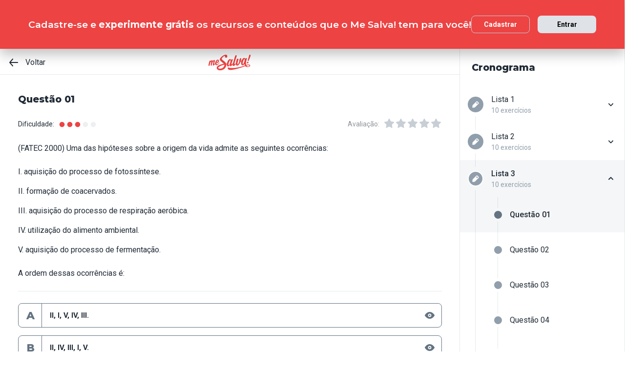

--- FILE ---
content_type: text/html; charset=utf-8
request_url: https://www.mesalva.com/app/exercicio/hmetex4-45780?lista=origem-da-vida-e-do-universo-lista-3-66797&modulo=origem-da-vida-e-do-universo-8477
body_size: 7765
content:
<!DOCTYPE html><html lang="pt-BR"><head><meta charSet="utf-8"/><meta http-equiv="X-UA-Compatible" content="IE=edge"/><meta property="theme-color" content="var(--color-primary-500)"/><meta name="viewport" content="minimum-scale=1, initial-scale=1, width=device-width, shrink-to-fit=no, user-scalable=no, viewport-fit=cover"/><link rel="shortcut icon" type="image/x-icon" href="/app/favicon.ico"/><link rel="icon" type="image/png" sizes="16x16" href="/app/favicon-16x16.png"/><link rel="icon" type="image/png" sizes="32x32" href="/app//favicon-32x32.png"/><link rel="apple-touch-startup-image" href="/app/images/apple_splash_2048.png" sizes="2048x2732"/><link rel="apple-touch-startup-image" href="/app/images/apple_splash_1668.png" sizes="1668x2224"/><link rel="apple-touch-startup-image" href="/app/images/apple_splash_1536.png" sizes="1536x2048"/><link rel="apple-touch-startup-image" href="/app/images/apple_splash_1125.png" sizes="1125x2436"/><link rel="apple-touch-startup-image" href="/app/images/apple_splash_1242.png" sizes="1242x2208"/><link rel="apple-touch-startup-image" href="/app/images/apple_splash_750.png" sizes="750x1334"/><link rel="apple-touch-startup-image" href="/app/images/apple_splash_640.png" sizes="640x1136"/><title>HMETEX4: (FATEC 2000) Uma das hipóteses </title><meta name="title" content="HMETEX4: (FATEC 2000) Uma das hipóteses "/><meta name="description" content="(FATEC 2000) Uma das hipóteses sobre a origem da vida admite as seguintes
ocorrências:
I. aquisição do processo de fotossíntese.II. formação de coacervados.III. "/><link rel="canonical" href="https://www.mesalva.com/app/exercicio/hmetex4-45780"/><meta property="og:type" content="website"/><meta property="og:url" content="https://www.mesalva.com"/><meta property="og:title" content="HMETEX4: (FATEC 2000) Uma das hipóteses "/><meta property="og:site_name" content="HMETEX4: (FATEC 2000) Uma das hipóteses "/><meta property="og:description" content="(FATEC 2000) Uma das hipóteses sobre a origem da vida admite as seguintes
ocorrências:
I. aquisição do processo de fotossíntese.II. formação de coacervados.III. "/><meta property="og:image"/><meta property="twitter:card" content="summary_large_image"/><meta property="twitter:url" content="https://www.mesalva.com"/><meta property="twitter:title" content="HMETEX4: (FATEC 2000) Uma das hipóteses "/><meta property="twitter:description" content="(FATEC 2000) Uma das hipóteses sobre a origem da vida admite as seguintes
ocorrências:
I. aquisição do processo de fotossíntese.II. formação de coacervados.III. "/><meta property="twitter:image"/><meta name="next-head-count" content="29"/><meta charSet="utf-8"/><link rel="shortcut icon" href="https://mesalva.com/favicon.ico" type="image/x-icon"/><link rel="icon" href="https://mesalva.com/favicon.ico" type="image/x-icon"/><meta http-equiv="X-UA-Compatible" content="IE=edge"/><link rel="preload" href="/app/_next/static/css/562135bf303c91df.css" as="style"/><link rel="stylesheet" href="/app/_next/static/css/562135bf303c91df.css" data-n-g=""/><noscript data-n-css=""></noscript><script defer="" nomodule="" src="/app/_next/static/chunks/polyfills-5cd94c89d3acac5f.js"></script><script defer="" src="/app/_next/static/chunks/425.ce95921f33493769.js"></script><script src="/app/_next/static/chunks/webpack-04184eec5f32bd69.js" defer=""></script><script src="/app/_next/static/chunks/framework-756e481a24902eb1.js" defer=""></script><script src="/app/_next/static/chunks/main-98765cf95f7dc02c.js" defer=""></script><script src="/app/_next/static/chunks/pages/_app-fa32a60039a5c3d4.js" defer=""></script><script src="/app/_next/static/chunks/777-aec7e0616d128345.js" defer=""></script><script src="/app/_next/static/chunks/pages/%5B...content%5D-2950bce95f70e58b.js" defer=""></script><script src="/app/_next/static/8q2RpkLRDsHJO4jh8X326/_buildManifest.js" defer=""></script><script src="/app/_next/static/8q2RpkLRDsHJO4jh8X326/_ssgManifest.js" defer=""></script><script src="/app/_next/static/8q2RpkLRDsHJO4jh8X326/_middlewareManifest.js" defer=""></script></head><body><div id="__next" data-reactroot=""><meta property="google-site-verification" content="7xa_GKTHjFJ2Uk286oo7ggGv3myPaovi_h7doBgJ-0A"/><script async="" src="https://www.googletagmanager.com/gtag/js?id=UA-40316048-1"></script><script async="" src="https://www.googleoptimize.com/optimize.js?id=GTM-5FVZKQP"></script><script async="" src="https://www.googletagmanager.com/gtm.js?id=GTM-KBRSR8"></script><script type="text/javascript">
      (function(w,l){
        w[l] = w[l] || [];
        w[l].push({
          'gtm.start':new Date().getTime(),
          event:'gtm.js',
          config:'UA-40316048-1',
          event:'optimize.activate'
        });
      })(window,'dataLayer');
    </script><script src="https://l.getsitecontrol.com/5wv1n6mw.js" type="text/javascript" async=""></script><div class="progress-indicator"></div><div class="console-template app-template app-template--lg"><div class="console-template__main"><div class="console-template__header"><div class="console-header"><div class="console-header__inner"><div class="console-header__back-button"><a class="link console-header__back-button__link link--primary" href="/app/painel"><span data-testid="arrow-back" data-name="arrow-back" class="icon mr-md"><svg width="24" height="24" viewBox="0 0 24 24" fill="none" xmlns="http://www.w3.org/2000/svg"><path d="M20 11.0007H6.14L10.77 5.64111C10.9397 5.43691 11.0214 5.17365 10.997 4.90925C10.9726 4.64484 10.8442 4.40095 10.64 4.23123C10.4358 4.06151 10.1725 3.97985 9.90808 4.00423C9.64365 4.02861 9.39974 4.15702 9.23 4.36122L3.23 11.3607C3.19636 11.4084 3.16628 11.4585 3.14 11.5107C3.14 11.5607 3.14 11.5907 3.07 11.6407C3.02467 11.7553 3.00094 11.8773 3 12.0006C3.00094 12.1239 3.02467 12.2459 3.07 12.3606C3.07 12.4106 3.07 12.4406 3.14 12.4906C3.16628 12.5427 3.19636 12.5928 3.23 12.6406L9.23 19.64C9.32402 19.7529 9.44176 19.8437 9.57485 19.9059C9.70793 19.9681 9.85309 20.0002 10 20C10.2337 20.0005 10.4601 19.9191 10.64 19.77C10.7413 19.6861 10.825 19.583 10.8863 19.4666C10.9477 19.3503 10.9855 19.223 10.9975 19.0921C11.0096 18.9611 10.9957 18.829 10.9567 18.7034C10.9176 18.5778 10.8542 18.4612 10.77 18.3601L6.14 13.0005H20C20.2652 13.0005 20.5196 12.8952 20.7071 12.7077C20.8946 12.5201 21 12.2658 21 12.0006C21 11.7354 20.8946 11.4811 20.7071 11.2936C20.5196 11.1061 20.2652 11.0007 20 11.0007Z" fill="currentColor"></path></svg></span>Voltar</a></div><script type="application/ld+json">{"@context":"https://schema.org","@type":"BreadcrumbList","itemListElement":[{"position":1,"@type":"ListItem","name":"Banco de Provas | Me Salva!","item":"https://www.mesalva.com/app/banco-de-provas"},{"position":2,"@type":"ListItem","name":"Provas Anteriores ENEM","item":"https://www.mesalva.com/app/provas-anteriores-enem"},{"position":3,"@type":"ListItem","name":"Origem da Vida e do Universo","item":"https://www.mesalva.com/app/banco-de-provas/origem-da-vida-e-do-universo-8477"},{"position":4,"@type":"ListItem","name":"HMETEX4: (FATEC 2000) Uma das hipóteses ","item":"https://www.mesalva.com/app/banco-de-provas/hmetex4-45780"}]}</script><a class="link console-header__brand link--primary" href="/app/app/painel"></a><div></div></div><hr class="divider console-header__divider"/></div><div id="cabecalho"></div></div><main class="console-content console-template__content" id="conteudo"><h1 class="heading heading--size-xs title console-content__title">Questão 01</h1><div class="console-content__header"><div class="range-completion"><span class="caption range-completion__label">Dificuldade:</span><span data-testid="is-completed" data-name="circle" class="icon range-completion__item range-completion__item--is-checked"><svg width="16" height="16" viewBox="0 0 24 24" fill="none" xmlns="http://www.w3.org/2000/svg"><circle cx="12" cy="12" r="8" fill="currentColor"></circle></svg></span><span data-testid="is-completed" data-name="circle" class="icon range-completion__item range-completion__item--is-checked"><svg width="16" height="16" viewBox="0 0 24 24" fill="none" xmlns="http://www.w3.org/2000/svg"><circle cx="12" cy="12" r="8" fill="currentColor"></circle></svg></span><span data-testid="is-completed" data-name="circle" class="icon range-completion__item range-completion__item--is-checked"><svg width="16" height="16" viewBox="0 0 24 24" fill="none" xmlns="http://www.w3.org/2000/svg"><circle cx="12" cy="12" r="8" fill="currentColor"></circle></svg></span><span data-testid="is-empty" data-name="circle" class="icon range-completion__item"><svg width="16" height="16" viewBox="0 0 24 24" fill="none" xmlns="http://www.w3.org/2000/svg"><circle cx="12" cy="12" r="8" fill="currentColor"></circle></svg></span><span data-testid="is-empty" data-name="circle" class="icon range-completion__item"><svg width="16" height="16" viewBox="0 0 24 24" fill="none" xmlns="http://www.w3.org/2000/svg"><circle cx="12" cy="12" r="8" fill="currentColor"></circle></svg></span></div><div><div class="rating-star rating-star--is-disabled"><span class="caption rating-star__label">Avaliação:</span><label class="rating-star__icon rating-star__icon--is-disabled" data-testid="label-star"><input type="radio" class="rating-star__radio" data-testid="radio-star" value="1" name="rating" disabled=""/><span data-testid="star" data-name="star" as="button" class="icon rating-star__star"><svg width="24" height="24" viewBox="0 0 24 24" fill="none" xmlns="http://www.w3.org/2000/svg"><path d="M17.56 21C17.4001 21.0007 17.2423 20.9629 17.1 20.89L12 18.22L6.9 20.89C6.56214 21.0677 6.1526 21.0375 5.84443 20.8122C5.53626 20.5869 5.38323 20.2059 5.45 19.83L6.45 14.2L2.33 10.2C2.06806 9.93862 1.97189 9.55393 2.08 9.20002C2.19825 8.83744 2.51242 8.57369 2.89 8.52002L8.59 7.69002L11.1 2.56002C11.2671 2.21503 11.6167 1.99591 12 1.99591C12.3833 1.99591 12.7329 2.21503 12.9 2.56002L15.44 7.68002L21.14 8.51002C21.5176 8.56369 21.8318 8.82744 21.95 9.19002C22.0581 9.54393 21.9619 9.92862 21.7 10.19L17.58 14.19L18.58 19.82C18.6529 20.2028 18.4968 20.5931 18.18 20.82C17.9989 20.9469 17.7809 21.0102 17.56 21Z" fill="currentColor"></path></svg></span></label><label class="rating-star__icon rating-star__icon--is-disabled" data-testid="label-star"><input type="radio" class="rating-star__radio" data-testid="radio-star" value="2" name="rating" disabled=""/><span data-testid="star" data-name="star" as="button" class="icon rating-star__star"><svg width="24" height="24" viewBox="0 0 24 24" fill="none" xmlns="http://www.w3.org/2000/svg"><path d="M17.56 21C17.4001 21.0007 17.2423 20.9629 17.1 20.89L12 18.22L6.9 20.89C6.56214 21.0677 6.1526 21.0375 5.84443 20.8122C5.53626 20.5869 5.38323 20.2059 5.45 19.83L6.45 14.2L2.33 10.2C2.06806 9.93862 1.97189 9.55393 2.08 9.20002C2.19825 8.83744 2.51242 8.57369 2.89 8.52002L8.59 7.69002L11.1 2.56002C11.2671 2.21503 11.6167 1.99591 12 1.99591C12.3833 1.99591 12.7329 2.21503 12.9 2.56002L15.44 7.68002L21.14 8.51002C21.5176 8.56369 21.8318 8.82744 21.95 9.19002C22.0581 9.54393 21.9619 9.92862 21.7 10.19L17.58 14.19L18.58 19.82C18.6529 20.2028 18.4968 20.5931 18.18 20.82C17.9989 20.9469 17.7809 21.0102 17.56 21Z" fill="currentColor"></path></svg></span></label><label class="rating-star__icon rating-star__icon--is-disabled" data-testid="label-star"><input type="radio" class="rating-star__radio" data-testid="radio-star" value="3" name="rating" disabled=""/><span data-testid="star" data-name="star" as="button" class="icon rating-star__star"><svg width="24" height="24" viewBox="0 0 24 24" fill="none" xmlns="http://www.w3.org/2000/svg"><path d="M17.56 21C17.4001 21.0007 17.2423 20.9629 17.1 20.89L12 18.22L6.9 20.89C6.56214 21.0677 6.1526 21.0375 5.84443 20.8122C5.53626 20.5869 5.38323 20.2059 5.45 19.83L6.45 14.2L2.33 10.2C2.06806 9.93862 1.97189 9.55393 2.08 9.20002C2.19825 8.83744 2.51242 8.57369 2.89 8.52002L8.59 7.69002L11.1 2.56002C11.2671 2.21503 11.6167 1.99591 12 1.99591C12.3833 1.99591 12.7329 2.21503 12.9 2.56002L15.44 7.68002L21.14 8.51002C21.5176 8.56369 21.8318 8.82744 21.95 9.19002C22.0581 9.54393 21.9619 9.92862 21.7 10.19L17.58 14.19L18.58 19.82C18.6529 20.2028 18.4968 20.5931 18.18 20.82C17.9989 20.9469 17.7809 21.0102 17.56 21Z" fill="currentColor"></path></svg></span></label><label class="rating-star__icon rating-star__icon--is-disabled" data-testid="label-star"><input type="radio" class="rating-star__radio" data-testid="radio-star" value="4" name="rating" disabled=""/><span data-testid="star" data-name="star" as="button" class="icon rating-star__star"><svg width="24" height="24" viewBox="0 0 24 24" fill="none" xmlns="http://www.w3.org/2000/svg"><path d="M17.56 21C17.4001 21.0007 17.2423 20.9629 17.1 20.89L12 18.22L6.9 20.89C6.56214 21.0677 6.1526 21.0375 5.84443 20.8122C5.53626 20.5869 5.38323 20.2059 5.45 19.83L6.45 14.2L2.33 10.2C2.06806 9.93862 1.97189 9.55393 2.08 9.20002C2.19825 8.83744 2.51242 8.57369 2.89 8.52002L8.59 7.69002L11.1 2.56002C11.2671 2.21503 11.6167 1.99591 12 1.99591C12.3833 1.99591 12.7329 2.21503 12.9 2.56002L15.44 7.68002L21.14 8.51002C21.5176 8.56369 21.8318 8.82744 21.95 9.19002C22.0581 9.54393 21.9619 9.92862 21.7 10.19L17.58 14.19L18.58 19.82C18.6529 20.2028 18.4968 20.5931 18.18 20.82C17.9989 20.9469 17.7809 21.0102 17.56 21Z" fill="currentColor"></path></svg></span></label><label class="rating-star__icon rating-star__icon--is-disabled" data-testid="label-star"><input type="radio" class="rating-star__radio" data-testid="radio-star" value="5" name="rating" disabled=""/><span data-testid="star" data-name="star" as="button" class="icon rating-star__star"><svg width="24" height="24" viewBox="0 0 24 24" fill="none" xmlns="http://www.w3.org/2000/svg"><path d="M17.56 21C17.4001 21.0007 17.2423 20.9629 17.1 20.89L12 18.22L6.9 20.89C6.56214 21.0677 6.1526 21.0375 5.84443 20.8122C5.53626 20.5869 5.38323 20.2059 5.45 19.83L6.45 14.2L2.33 10.2C2.06806 9.93862 1.97189 9.55393 2.08 9.20002C2.19825 8.83744 2.51242 8.57369 2.89 8.52002L8.59 7.69002L11.1 2.56002C11.2671 2.21503 11.6167 1.99591 12 1.99591C12.3833 1.99591 12.7329 2.21503 12.9 2.56002L15.44 7.68002L21.14 8.51002C21.5176 8.56369 21.8318 8.82744 21.95 9.19002C22.0581 9.54393 21.9619 9.92862 21.7 10.19L17.58 14.19L18.58 19.82C18.6529 20.2028 18.4968 20.5931 18.18 20.82C17.9989 20.9469 17.7809 21.0102 17.56 21Z" fill="currentColor"></path></svg></span></label></div></div></div><div class="console-content__body"></div></main></div><div class="console-sidebar console-template__sidebar" id="cronograma"><h3 class="heading heading--size-xs console-sidebar__title">Cronograma</h3><div class="console-list" data-testid="console-list"></div></div></div><div class="console-footer console-template__footer"><div class="navigation-bar navigation-bar--show"><a class="link navigation-bar-item link--custom" href="/app/exercicio/exovex12-45793?lista=origem-da-vida-e-do-universo-lista-2-66796&amp;modulo=origem-da-vida-e-do-universo-8477"><span data-testid="arrow-back" data-name="arrow-back" class="icon navigation-bar-item__icon"><svg width="24" height="24" viewBox="0 0 24 24" fill="none" xmlns="http://www.w3.org/2000/svg"><path d="M20 11.0007H6.14L10.77 5.64111C10.9397 5.43691 11.0214 5.17365 10.997 4.90925C10.9726 4.64484 10.8442 4.40095 10.64 4.23123C10.4358 4.06151 10.1725 3.97985 9.90808 4.00423C9.64365 4.02861 9.39974 4.15702 9.23 4.36122L3.23 11.3607C3.19636 11.4084 3.16628 11.4585 3.14 11.5107C3.14 11.5607 3.14 11.5907 3.07 11.6407C3.02467 11.7553 3.00094 11.8773 3 12.0006C3.00094 12.1239 3.02467 12.2459 3.07 12.3606C3.07 12.4106 3.07 12.4406 3.14 12.4906C3.16628 12.5427 3.19636 12.5928 3.23 12.6406L9.23 19.64C9.32402 19.7529 9.44176 19.8437 9.57485 19.9059C9.70793 19.9681 9.85309 20.0002 10 20C10.2337 20.0005 10.4601 19.9191 10.64 19.77C10.7413 19.6861 10.825 19.583 10.8863 19.4666C10.9477 19.3503 10.9855 19.223 10.9975 19.0921C11.0096 18.9611 10.9957 18.829 10.9567 18.7034C10.9176 18.5778 10.8542 18.4612 10.77 18.3601L6.14 13.0005H20C20.2652 13.0005 20.5196 12.8952 20.7071 12.7077C20.8946 12.5201 21 12.2658 21 12.0006C21 11.7354 20.8946 11.4811 20.7071 11.2936C20.5196 11.1061 20.2652 11.0007 20 11.0007Z" fill="currentColor"></path></svg></span><p class="text text--size-sm navigation-bar-item__icon">Voltar</p></a><a class="link navigation-bar-item link--custom" href="#conteudo"><span data-testid="file" data-name="file" class="icon navigation-bar-item__icon"><svg width="24" height="24" viewBox="0 0 24 24" fill="none" xmlns="http://www.w3.org/2000/svg"><path d="M19.74 7.33L15.3 2.33C15.2065 2.2264 15.0924 2.14353 14.9649 2.08669C14.8375 2.02986 14.6995 2.00033 14.56 2H6.56C6.22775 1.99603 5.89797 2.05756 5.5895 2.18105C5.28103 2.30455 4.9999 2.4876 4.76218 2.71975C4.52446 2.9519 4.33479 3.22861 4.20402 3.53406C4.07324 3.83952 4.00392 4.16775 4 4.5V19.5C4.00392 19.8322 4.07324 20.1605 4.20402 20.4659C4.33479 20.7714 4.52446 21.0481 4.76218 21.2802C4.9999 21.5124 5.28103 21.6954 5.5895 21.8189C5.89797 21.9424 6.22775 22.004 6.56 22H17.44C17.7723 22.004 18.102 21.9424 18.4105 21.8189C18.719 21.6954 19.0001 21.5124 19.2378 21.2802C19.4755 21.0481 19.6652 20.7714 19.796 20.4659C19.9268 20.1605 19.9961 19.8322 20 19.5V8C19.9994 7.75216 19.9067 7.51339 19.74 7.33V7.33ZM14 4L17.74 8H14.74C14.6353 7.99367 14.5329 7.96656 14.4387 7.92023C14.3446 7.8739 14.2607 7.80929 14.1918 7.73016C14.1229 7.65103 14.0704 7.55898 14.0375 7.45937C14.0046 7.35976 13.9918 7.25459 14 7.15V4Z" fill="currentColor"></path></svg></span><p class="text text--size-sm navigation-bar-item__icon">Conteúdo</p></a><a class="link navigation-bar-item link--custom" href="#cronograma"><span data-testid="list" data-name="list" class="icon navigation-bar-item__icon"><svg width="24" height="24" viewBox="0 0 24 24" fill="none" xmlns="http://www.w3.org/2000/svg"><path d="M4 8C4.55228 8 5 7.55228 5 7C5 6.44772 4.55228 6 4 6C3.44772 6 3 6.44772 3 7C3 7.55228 3.44772 8 4 8Z" fill="currentColor"></path><path d="M4 13C4.55228 13 5 12.5523 5 12C5 11.4477 4.55228 11 4 11C3.44772 11 3 11.4477 3 12C3 12.5523 3.44772 13 4 13Z" fill="currentColor"></path><path d="M4 18C4.55228 18 5 17.5523 5 17C5 16.4477 4.55228 16 4 16C3.44772 16 3 16.4477 3 17C3 17.5523 3.44772 18 4 18Z" fill="currentColor"></path><path d="M20.06 11H7.94C7.42085 11 7 11.4209 7 11.94V12.06C7 12.5791 7.42085 13 7.94 13H20.06C20.5791 13 21 12.5791 21 12.06V11.94C21 11.4209 20.5791 11 20.06 11Z" fill="currentColor"></path><path d="M20.06 16H7.94C7.42085 16 7 16.4209 7 16.94V17.06C7 17.5791 7.42085 18 7.94 18H20.06C20.5791 18 21 17.5791 21 17.06V16.94C21 16.4209 20.5791 16 20.06 16Z" fill="currentColor"></path><path d="M20.06 6H7.94C7.42085 6 7 6.42085 7 6.94V7.06C7 7.57915 7.42085 8 7.94 8H20.06C20.5791 8 21 7.57915 21 7.06V6.94C21 6.42085 20.5791 6 20.06 6Z" fill="currentColor"></path></svg></span><p class="text text--size-sm navigation-bar-item__icon">Lista</p></a><div class="navigation-bar-item"><div class="toggle-dropdown toggle-dropdown--is-right toggle-dropdown--is-above"><button class="btn btn--neutral btn--size-sm btn--is-disabled toggle-btn toggle-btn--variant-text" type="button" disabled="" title="Abrir mais opções para o item" data-testid="toggle-dropdown-button"><span data-testid="more-horizontal" data-name="more-horizontal" class="icon btn__icon"><svg width="16" height="16" viewBox="0 0 24 24" fill="none" xmlns="http://www.w3.org/2000/svg"><path d="M12 14C13.1046 14 14 13.1046 14 12C14 10.8954 13.1046 10 12 10C10.8954 10 10 10.8954 10 12C10 13.1046 10.8954 14 12 14Z" fill="currentColor"></path><path d="M19 14C20.1046 14 21 13.1046 21 12C21 10.8954 20.1046 10 19 10C17.8954 10 17 10.8954 17 12C17 13.1046 17.8954 14 19 14Z" fill="currentColor"></path><path d="M5 14C6.10457 14 7 13.1046 7 12C7 10.8954 6.10457 10 5 10C3.89543 10 3 10.8954 3 12C3 13.1046 3.89543 14 5 14Z" fill="currentColor"></path></svg></span><span class="btn__content">Mais</span></button></div></div><a class="link navigation-bar-item link--custom" href="/app/exercicio/exovex1?lista=origem-da-vida-e-do-universo-lista-3-66797&amp;modulo=origem-da-vida-e-do-universo-8477"><span data-testid="arrow-forward" data-name="arrow-forward" class="icon navigation-bar-item__icon"><svg width="24" height="24" viewBox="0 0 24 24" fill="none" xmlns="http://www.w3.org/2000/svg"><path d="M4 12.9993H17.86L13.23 18.3589C13.146 18.46 13.0826 18.5767 13.0437 18.7022C13.0047 18.8278 12.9909 18.9598 13.003 19.0908C13.0274 19.3552 13.1558 19.599 13.36 19.7688C13.5642 19.9385 13.8275 20.0201 14.0919 19.9958C14.3564 19.9714 14.6003 19.843 14.77 19.6388L20.77 12.6393C20.8036 12.5916 20.8337 12.5415 20.86 12.4893C20.86 12.4393 20.91 12.4093 20.93 12.3593C20.9753 12.2447 20.9991 12.1227 21 11.9994C20.9991 11.8761 20.9753 11.7541 20.93 11.6394C20.93 11.5894 20.88 11.5594 20.86 11.5094C20.8337 11.4573 20.8036 11.4072 20.77 11.3594L14.77 4.35997C14.676 4.2471 14.5582 4.15633 14.4252 4.09411C14.2921 4.03189 14.1469 3.99976 14 4C13.7663 3.99955 13.5399 4.08091 13.36 4.22998C13.2587 4.31392 13.175 4.41701 13.1137 4.53335C13.0523 4.64969 13.0145 4.77698 13.0025 4.90795C12.9904 5.03891 13.0043 5.17097 13.0433 5.29657C13.0824 5.42216 13.1458 5.53882 13.23 5.63985L17.86 10.9995H4C3.73478 10.9995 3.48043 11.1048 3.29289 11.2923C3.10536 11.4799 3 11.7342 3 11.9994C3 12.2646 3.10536 12.5189 3.29289 12.7064C3.48043 12.8939 3.73478 12.9993 4 12.9993Z" fill="currentColor"></path></svg></span><p class="text text--size-sm navigation-bar-item__icon">Próximo</p></a></div></div></div><script id="__NEXT_DATA__" type="application/json">{"props":{"pageProps":{"component":"ConsoleTemplate","title":"HMETEX4: (FATEC 2000) Uma das hipóteses ","description":"(FATEC 2000) Uma das hipóteses sobre a origem da vida admite as seguintes\nocorrências:\nI. aquisição do processo de fotossíntese.II. formação de coacervados.III. ","image":null,"breadcrumb":[{"label":"Voltar","href":"/app/painel"}],"ldjsonBreadcrumb":[{"name":"Banco de Provas | Me Salva!","item":"https://www.mesalva.com/app/banco-de-provas"},{"name":"Provas Anteriores ENEM","item":"https://www.mesalva.com/app/provas-anteriores-enem"},{"name":"Origem da Vida e do Universo","item":"https://www.mesalva.com/app/banco-de-provas/origem-da-vida-e-do-universo-8477"},{"name":"HMETEX4: (FATEC 2000) Uma das hipóteses ","item":"https://www.mesalva.com/app/banco-de-provas/hmetex4-45780"}],"canonical":"https://www.mesalva.com/app/exercicio/hmetex4-45780","content":{"difficulty":3,"title":"Questão 01","seoTitle":null,"eventSlug":"contents/exercises/hmetex4-45780?item_token=origem-da-vida-e-do-universo-lista-3-66797\u0026node_module_token=origem-da-vida-e-do-universo-8477","ratingSlug":"contents/rating/hmetex4-45780?context=/app/painel","children":[{"component":"ExerciseList","eventSlug":"contents/exercises/hmetex4-45780?item_token=origem-da-vida-e-do-universo-lista-3-66797\u0026node_module_token=origem-da-vida-e-do-universo-8477","nextButton":{"label":"Próximo exercício","href":"/app/exercicio/exovex1?lista=origem-da-vida-e-do-universo-lista-3-66797\u0026modulo=origem-da-vida-e-do-universo-8477"},"id":"hmetex4","hasVideoResolution":true,"controller":"getBffApi","endpoint":"user/contents/access/hmetex4-45780","access":"fetching","resolution":[{"component":"Video","controller":"getBffApi","endpoint":"user/contents/video/hmetex4-45780?node_module_token=origem-da-vida-e-do-universo-8477\u0026item_token=origem-da-vida-e-do-universo-lista-3-66797","access":"fetching","provider":"youtube"},{"component":"DangerousHTML","html":"\u003cdiv style=\"text-align: left; line-height: 1.6;\"\u003eResposta correta: II, IV, V, I, III.\u003c/div\u003e\u003cdiv style=\"text-align: left; line-height: 1.6;\"\u003e\u003cbr\u003e\u003c/div\u003e\u003cdiv style=\"text-align: left; line-height: 1.6;\"\u003eColocando em ordem de possível acontecimento:\u003cbr\u003e\u003c/div\u003e\u003cdiv style=\"line-height: 1.6;\"\u003e\u003cbr\u003e\u003c/div\u003e\u003cdiv style=\"line-height: 1.6;\"\u003eII – Formação dos coacervados\u003cbr\u003e\u003c/div\u003e\u003cdiv style=\"line-height: 1.6;\"\u003eIV -\u0026nbsp; Utilização do alimento ambiental\u003c/div\u003e\u003cdiv style=\"line-height: 1.6;\"\u003eV – Aquisição do processo de fermentação\u003c/div\u003e\u003cdiv style=\"line-height: 1.6;\"\u003eI – Aquisição do processo de fotossíntese\u0026nbsp;\u003c/div\u003e\u003cdiv style=\"line-height: 1.6;\"\u003eIII – Aquisição do processo de respiração aeróbica\u003c/div\u003e\u003cdiv style=\"line-height: 1.6;\"\u003e\u003cbr\u003e\u003c/div\u003e\u003cdiv style=\"line-height: 1.6;\"\u003eOs coacervados eram “semi-organismos”, não são considerados seres vivos ainda. Eram um aglomerado de moléculas que formava uma protomembrana que permitia a limitação de um espaço e certa troca de substância entre o meio externo e interno.\u003c/div\u003e\u003cdiv style=\"line-height: 1.6;\"\u003e\u003cbr\u003e\u003c/div\u003e\u003cdiv style=\"line-height: 1.6;\"\u003eAs trocas desses “semi-organismos” começaram a ficar mais complexas, surgindo a primeira membrana, e começaram a reprodução surgiram os primeiros organismos, que utilizavam a matéria do ambiente para seus processos metabólicos anaeróbicos – Aqui poderiam seguir duas opções, qual deles surgiu primeiro não faz diferença para o resultado desta questão:\u003c/div\u003e\u003cul\u003e\u003cli style=\"line-height: 1.6;\"\u003e\u003ci\u003e\u003cbr\u003e\u003c/i\u003e\u003c/li\u003e\u003cli style=\"line-height: 1.6;\"\u003e\u003ci\u003eOrganismos autotróficos:\u003c/i\u003e Alimento ambiental\u0026nbsp; matéria inorgânica realizavam quimiossíntese.\u003cbr\u003e\u003c/li\u003e\u003c/ul\u003e\u003cdiv style=\"line-height: 1.6;\"\u003e\u003ci\u003e\u003cbr\u003e\u003c/i\u003e\u003c/div\u003e\u003cul\u003e\u003cli style=\"text-align: left; line-height: 1.6;\"\u003eOrganismos heterotróficos: Alimento ambiental matéria orgânica realizavam a fermentação.\n\u003ci\u003e\u003c/i\u003e\u003c/li\u003e\u003c/ul\u003e\u003cdiv style=\"text-align: left; line-height: 1.6;\"\u003e\u003cbr\u003e\u003c/div\u003e\u003cdiv style=\"line-height: 1.6;\"\u003eDepois do surgimento dos primeiros seres vivos, se iniciou\u0026nbsp; o processo de fermentação por seres heterotróficos. Este processo aumentou os índices de CO\u003csub\u003e2\u003c/sub\u003e na atmosfera gerando o efeito estufa. Assim surgiram os organismos fotossintetizantes que utilizavam o CO\u003csub\u003e2\u003c/sub\u003e e a luz. \u003c/div\u003e\u003cdiv style=\"line-height: 1.6;\"\u003e\u003cbr\u003e\u003c/div\u003e\u003cdiv style=\"line-height: 1.6;\"\u003eCom a liberação de O\u003csub\u003e2\u003c/sub\u003e na fotossíntese surgiram os organismos capazes de fazer a respiração aeróbica.\u0026nbsp;\u003c/div\u003e","as":"div"}],"text":"\u003cp\u003e(FATEC 2000) Uma das hipóteses sobre a origem da vida admite as seguintes\nocorrências:\u003cbr\u003e\u003cbr\u003e\nI. aquisição do processo de fotossíntese.\u003c/p\u003e\u003cp\u003eII. formação de coacervados.\u003c/p\u003e\u003cp\u003eIII. aquisição do processo de respiração\naeróbica.\u003c/p\u003e\u003cp\u003eIV. utilização do alimento ambiental.\u003c/p\u003e\u003cp\u003eV. aquisição do processo de fermentação.\u003cbr\u003e\u003cbr\u003e\nA ordem dessas ocorrências é:\u003c/p\u003e","list":[{"id":"228146","letter":"A","children":"II, I, V, IV, III.","isCorrect":false},{"id":"228147","letter":"B","children":"II, IV, III, I, V.","isCorrect":false},{"id":"228148","letter":"C","children":"II, V, IV, III, I.","isCorrect":false},{"id":"228149","letter":"D","children":"II, IV, I, V, III.","isCorrect":false},{"id":"228150","letter":"E","children":"II, IV, V, I, III.","isCorrect":true}]},{"component":"Divider"},{"component":"MediumReport","href":"https://www.mesalva.com/redirect/typeform/CczOaGsk?permalink=ensino-medio%2F1o-ano%2Fbiologia%2Fhmet-hipoteses-metabolicas%2Fhmetex-exercicios-de-fixacao%2Fhmetex4\u0026token=hmetex4-45780"}]},"sidebar":{"eventSlug":"sidebar_events/origem-da-vida-e-do-universo-8477","list":[{"id":"origem-da-vida-e-do-universo-lista-1","title":"Lista 1","subtitle":"10 exercícios","href":"/app/exercicio/hovdex2-45761?lista=origem-da-vida-e-do-universo-lista-1-66795\u0026modulo=origem-da-vida-e-do-universo-8477","iconName":"edit","isActive":false,"isOpen":false,"list":[{"id":"hovdex2","isCorrect":false,"isAnswered":false,"showAnswer":false,"isActive":false,"title":"Questão 01","href":"/app/exercicio/hovdex2-45761?lista=origem-da-vida-e-do-universo-lista-1-66795\u0026modulo=origem-da-vida-e-do-universo-8477"},{"id":"hovdex5","isCorrect":false,"isAnswered":false,"showAnswer":false,"isActive":false,"title":"Questão 02","href":"/app/exercicio/hovdex5-45764?lista=origem-da-vida-e-do-universo-lista-1-66795\u0026modulo=origem-da-vida-e-do-universo-8477"},{"id":"hovdex3","isCorrect":false,"isAnswered":false,"showAnswer":false,"isActive":false,"title":"Questão 03","href":"/app/exercicio/hovdex3-45762?lista=origem-da-vida-e-do-universo-lista-1-66795\u0026modulo=origem-da-vida-e-do-universo-8477"},{"id":"hovdex4","isCorrect":false,"isAnswered":false,"showAnswer":false,"isActive":false,"title":"Questão 04","href":"/app/exercicio/exercicios-turma-medicina-med-lista-de-exercicios-do-dia-14032022-lista-de-casa-o-que-e-vida-07?lista=origem-da-vida-e-do-universo-lista-1-66795\u0026modulo=origem-da-vida-e-do-universo-8477"},{"id":"spsvex4","isCorrect":false,"isAnswered":false,"showAnswer":false,"isActive":false,"title":"Questão 05","href":"/app/exercicio/spsvex4-45768?lista=origem-da-vida-e-do-universo-lista-1-66795\u0026modulo=origem-da-vida-e-do-universo-8477"},{"id":"spsvex5","isCorrect":false,"isAnswered":false,"showAnswer":false,"isActive":false,"title":"Questão 06","href":"/app/exercicio/spsvex5-45769?lista=origem-da-vida-e-do-universo-lista-1-66795\u0026modulo=origem-da-vida-e-do-universo-8477"},{"id":"exovex2","isCorrect":false,"isAnswered":false,"showAnswer":false,"isActive":false,"title":"Questão 07","href":"/app/exercicio/exovex2-45783?lista=origem-da-vida-e-do-universo-lista-1-66795\u0026modulo=origem-da-vida-e-do-universo-8477"},{"id":"exovex7","isCorrect":false,"isAnswered":false,"showAnswer":false,"isActive":false,"title":"Questão 08","href":"/app/exercicio/exovex7-45788?lista=origem-da-vida-e-do-universo-lista-1-66795\u0026modulo=origem-da-vida-e-do-universo-8477"},{"id":"exovex10","isCorrect":false,"isAnswered":false,"showAnswer":false,"isActive":false,"title":"Questão 09","href":"/app/exercicio/exovex10-45791?lista=origem-da-vida-e-do-universo-lista-1-66795\u0026modulo=origem-da-vida-e-do-universo-8477"}]},{"id":"origem-da-vida-e-do-universo-lista-2","title":"Lista 2","subtitle":"10 exercícios","href":"/app/exercicio/exovex12-45793?lista=origem-da-vida-e-do-universo-lista-2-66796\u0026modulo=origem-da-vida-e-do-universo-8477","iconName":"edit","isActive":false,"isOpen":false,"list":[{"id":"exovex12","isCorrect":false,"isAnswered":false,"showAnswer":false,"isActive":false,"title":"Questão 01","href":"/app/exercicio/exovex12-45793?lista=origem-da-vida-e-do-universo-lista-2-66796\u0026modulo=origem-da-vida-e-do-universo-8477"},{"id":"exovex14","isCorrect":false,"isAnswered":false,"showAnswer":false,"isActive":false,"title":"Questão 02","href":"/app/exercicio/exovex14-45795?lista=origem-da-vida-e-do-universo-lista-2-66796\u0026modulo=origem-da-vida-e-do-universo-8477"},{"id":"exovex19","isCorrect":false,"isAnswered":false,"showAnswer":false,"isActive":false,"title":"Questão 03","href":"/app/exercicio/exovex19-45800?lista=origem-da-vida-e-do-universo-lista-2-66796\u0026modulo=origem-da-vida-e-do-universo-8477"},{"id":"exovex22","isCorrect":false,"isAnswered":false,"showAnswer":false,"isActive":false,"title":"Questão 04","href":"/app/exercicio/exovex22-45803?lista=origem-da-vida-e-do-universo-lista-2-66796\u0026modulo=origem-da-vida-e-do-universo-8477"},{"id":"e4628797d1c","isCorrect":false,"isAnswered":false,"showAnswer":false,"isActive":false,"title":"Questão 05","href":"/app/exercicio/e4628797d1c-9769?lista=origem-da-vida-e-do-universo-lista-2-66796\u0026modulo=origem-da-vida-e-do-universo-8477"},{"id":"5b8b5324252","isCorrect":false,"isAnswered":false,"showAnswer":false,"isActive":false,"title":"Questão 06","href":"/app/exercicio/questao-90-de-natureza-da-prova-enem-2016?lista=origem-da-vida-e-do-universo-lista-2-66796\u0026modulo=origem-da-vida-e-do-universo-8477"},{"id":"hovdex1","isCorrect":false,"isAnswered":false,"showAnswer":false,"isActive":false,"title":"Questão 07","href":"/app/exercicio/exercicios-turma-medicina-med-lista-de-exercicios-do-dia-14032022-lista-de-casa-o-que-e-vida-06?lista=origem-da-vida-e-do-universo-lista-2-66796\u0026modulo=origem-da-vida-e-do-universo-8477"},{"id":"spsvex1","isCorrect":false,"isAnswered":false,"showAnswer":false,"isActive":false,"title":"Questão 08","href":"/app/exercicio/exercicios-turma-medicina-med-lista-de-exercicios-do-dia-11022022-lista-de-casa-origem-da-vida-evolucao-quimica-e-evolucao-celular-20220211-1005-07?lista=origem-da-vida-e-do-universo-lista-2-66796\u0026modulo=origem-da-vida-e-do-universo-8477"},{"id":"spsvex3","isCorrect":false,"isAnswered":false,"showAnswer":false,"isActive":false,"title":"Questão 09","href":"/app/exercicio/spsvex3-45767?lista=origem-da-vida-e-do-universo-lista-2-66796\u0026modulo=origem-da-vida-e-do-universo-8477"}]},{"id":"origem-da-vida-e-do-universo-lista-3","title":"Lista 3","subtitle":"10 exercícios","href":"/app/exercicio/hmetex4-45780?lista=origem-da-vida-e-do-universo-lista-3-66797\u0026modulo=origem-da-vida-e-do-universo-8477","iconName":"edit","isActive":true,"isOpen":true,"list":[{"id":"hmetex4","isCorrect":false,"isAnswered":false,"showAnswer":false,"isActive":true,"title":"Questão 01","href":"/app/exercicio/hmetex4-45780?lista=origem-da-vida-e-do-universo-lista-3-66797\u0026modulo=origem-da-vida-e-do-universo-8477"},{"id":"exovex1","isCorrect":false,"isAnswered":false,"showAnswer":false,"isActive":false,"title":"Questão 02","href":"/app/exercicio/exovex1?lista=origem-da-vida-e-do-universo-lista-3-66797\u0026modulo=origem-da-vida-e-do-universo-8477"},{"id":"exovex3","isCorrect":false,"isAnswered":false,"showAnswer":false,"isActive":false,"title":"Questão 03","href":"/app/exercicio/exovex3-45784?lista=origem-da-vida-e-do-universo-lista-3-66797\u0026modulo=origem-da-vida-e-do-universo-8477"},{"id":"exovex6","isCorrect":false,"isAnswered":false,"showAnswer":false,"isActive":false,"title":"Questão 04","href":"/app/exercicio/exovex6-45787?lista=origem-da-vida-e-do-universo-lista-3-66797\u0026modulo=origem-da-vida-e-do-universo-8477"},{"id":"exovex8","isCorrect":false,"isAnswered":false,"showAnswer":false,"isActive":false,"title":"Questão 05","href":"/app/exercicio/exovex8-45789?lista=origem-da-vida-e-do-universo-lista-3-66797\u0026modulo=origem-da-vida-e-do-universo-8477"},{"id":"exovex11","isCorrect":false,"isAnswered":false,"showAnswer":false,"isActive":false,"title":"Questão 06","href":"/app/exercicio/exercicios-turma-medicina-med-lista-de-exercicios-do-dia-14032022-lista-de-casa-o-que-e-vida-10?lista=origem-da-vida-e-do-universo-lista-3-66797\u0026modulo=origem-da-vida-e-do-universo-8477"},{"id":"exovex13","isCorrect":false,"isAnswered":false,"showAnswer":false,"isActive":false,"title":"Questão 07","href":"/app/exercicio/exercicios-turma-medicina-med-lista-de-exercicios-do-dia-09022022-lista-de-casa-introducao-a-evolucao-biologica-20220209-1630-01?lista=origem-da-vida-e-do-universo-lista-3-66797\u0026modulo=origem-da-vida-e-do-universo-8477"},{"id":"exovex15","isCorrect":false,"isAnswered":false,"showAnswer":false,"isActive":false,"title":"Questão 08","href":"/app/exercicio/exercicios-turma-medicina-med-lista-de-exercicios-do-dia-09022022-lista-de-casa-introducao-a-evolucao-biologica-20220209-1630-03?lista=origem-da-vida-e-do-universo-lista-3-66797\u0026modulo=origem-da-vida-e-do-universo-8477"},{"id":"exovex20","isCorrect":false,"isAnswered":false,"showAnswer":false,"isActive":false,"title":"Questão 09","href":"/app/exercicio/exovex20-45801?lista=origem-da-vida-e-do-universo-lista-3-66797\u0026modulo=origem-da-vida-e-do-universo-8477"},{"id":"exovex23","isCorrect":false,"isAnswered":false,"showAnswer":false,"isActive":false,"title":"Questão 10","href":"/app/exercicio/exovex23-45804?lista=origem-da-vida-e-do-universo-lista-3-66797\u0026modulo=origem-da-vida-e-do-universo-8477"}]},{"id":"origem-da-vida-e-do-universo-lista-4","title":"Lista 4","subtitle":"10 exercícios","href":"/app/exercicio/exovex25-45806?lista=origem-da-vida-e-do-universo-lista-4-66798\u0026modulo=origem-da-vida-e-do-universo-8477","iconName":"edit","isActive":false,"isOpen":false,"list":[{"id":"exovex25","isCorrect":false,"isAnswered":false,"showAnswer":false,"isActive":false,"title":"Questão 01","href":"/app/exercicio/exovex25-45806?lista=origem-da-vida-e-do-universo-lista-4-66798\u0026modulo=origem-da-vida-e-do-universo-8477"},{"id":"enem897ciencias-da-naturezaenem-2012","isCorrect":false,"isAnswered":false,"showAnswer":false,"isActive":false,"title":"Questão 02","href":"/app/exercicio/questao-x29-de-natureza-da-prova-enem-2012?lista=origem-da-vida-e-do-universo-lista-4-66798\u0026modulo=origem-da-vida-e-do-universo-8477"},{"id":"e14f2c0c915","isCorrect":false,"isAnswered":false,"showAnswer":false,"isActive":false,"title":"Questão 03","href":"/app/exercicio/e14f2c0c915-8606?lista=origem-da-vida-e-do-universo-lista-4-66798\u0026modulo=origem-da-vida-e-do-universo-8477"},{"id":"spsvex2","isCorrect":false,"isAnswered":false,"showAnswer":false,"isActive":false,"title":"Questão 04","href":"/app/exercicio/exercicios-turma-medicina-med-lista-de-exercicios-do-dia-11022022-lista-do-plantao-de-biologia-20220211-1400-03?lista=origem-da-vida-e-do-universo-lista-4-66798\u0026modulo=origem-da-vida-e-do-universo-8477"},{"id":"hmetex1","isCorrect":false,"isAnswered":false,"showAnswer":false,"isActive":false,"title":"Questão 05","href":"/app/exercicio/hmetex1-45777?lista=origem-da-vida-e-do-universo-lista-4-66798\u0026modulo=origem-da-vida-e-do-universo-8477"},{"id":"hmetex5","isCorrect":false,"isAnswered":false,"showAnswer":false,"isActive":false,"title":"Questão 06","href":"/app/exercicio/hmetex5-45781?lista=origem-da-vida-e-do-universo-lista-4-66798\u0026modulo=origem-da-vida-e-do-universo-8477"},{"id":"exovex4","isCorrect":false,"isAnswered":false,"showAnswer":false,"isActive":false,"title":"Questão 07","href":"/app/exercicio/exercicios-turma-medicina-med-lista-de-exercicios-do-dia-09022022-lista-de-casa-introducao-a-evolucao-biologica-20220209-1630-06?lista=origem-da-vida-e-do-universo-lista-4-66798\u0026modulo=origem-da-vida-e-do-universo-8477"},{"id":"exovex5","isCorrect":false,"isAnswered":false,"showAnswer":false,"isActive":false,"title":"Questão 08","href":"/app/exercicio/exercicios-turma-medicina-med-lista-de-exercicios-do-dia-11022022-lista-do-plantao-de-biologia-20220211-1400-05?lista=origem-da-vida-e-do-universo-lista-4-66798\u0026modulo=origem-da-vida-e-do-universo-8477"},{"id":"exovex9","isCorrect":false,"isAnswered":false,"showAnswer":false,"isActive":false,"title":"Questão 09","href":"/app/exercicio/exercicios-turma-medicina-med-lista-de-exercicios-do-dia-14032022-lista-de-casa-o-que-e-vida-09?lista=origem-da-vida-e-do-universo-lista-4-66798\u0026modulo=origem-da-vida-e-do-universo-8477"}]},{"id":"origem-da-vida-e-do-universo-lista-5","title":"Lista 5","subtitle":"5 exercícios","href":"/app/exercicio/exovex17-45798?lista=origem-da-vida-e-do-universo-lista-5-66799\u0026modulo=origem-da-vida-e-do-universo-8477","iconName":"edit","isActive":false,"isOpen":false,"list":[{"id":"exovex17","isCorrect":false,"isAnswered":false,"showAnswer":false,"isActive":false,"title":"Questão 01","href":"/app/exercicio/exovex17-45798?lista=origem-da-vida-e-do-universo-lista-5-66799\u0026modulo=origem-da-vida-e-do-universo-8477"},{"id":"exovex21","isCorrect":false,"isAnswered":false,"showAnswer":false,"isActive":false,"title":"Questão 02","href":"/app/exercicio/exovex21-45802?lista=origem-da-vida-e-do-universo-lista-5-66799\u0026modulo=origem-da-vida-e-do-universo-8477"},{"id":"exovex24","isCorrect":false,"isAnswered":false,"showAnswer":false,"isActive":false,"title":"Questão 03","href":"/app/exercicio/exovex24-45805?lista=origem-da-vida-e-do-universo-lista-5-66799\u0026modulo=origem-da-vida-e-do-universo-8477"},{"id":"enem2018cnq128","isCorrect":false,"isAnswered":false,"showAnswer":false,"isActive":false,"title":"Questão 04","href":"/app/exercicio/questao-128-de-ciencias-da-natureza-da-prova-enem-2018?lista=origem-da-vida-e-do-universo-lista-5-66799\u0026modulo=origem-da-vida-e-do-universo-8477"}]}]},"footer":{"navigationBarItems":[{"iconName":"arrow-back","href":"/app/exercicio/exovex12-45793?lista=origem-da-vida-e-do-universo-lista-2-66796\u0026modulo=origem-da-vida-e-do-universo-8477","text":"Voltar"},{"iconName":"file","text":"Conteúdo","href":"#conteudo"},{"iconName":"list","text":"Lista","href":"#cronograma"},{"type":"dropdown","list":null,"iconName":"more-horizontal","text":"Mais","isAbove":true,"isRight":true},{"iconName":"arrow-forward","href":"/app/exercicio/exovex1?lista=origem-da-vida-e-do-universo-lista-3-66797\u0026modulo=origem-da-vida-e-do-universo-8477","text":"Próximo"}]},"comment":{"children":[{"component":"ConsoleComments","mediumToken":"hmetex4-45780","access":"fetching","controller":"getBffApi","endpoint":"user/contents/access/hmetex4-45780"}]},"resolvedUrl":"/exercicio/hmetex4-45780?lista=origem-da-vida-e-do-universo-lista-3-66797\u0026modulo=origem-da-vida-e-do-universo-8477"},"__N_SSP":true},"page":"/[...content]","query":{"lista":"origem-da-vida-e-do-universo-lista-3-66797","modulo":"origem-da-vida-e-do-universo-8477","content":["exercicio","hmetex4-45780"]},"buildId":"8q2RpkLRDsHJO4jh8X326","assetPrefix":"/app","isFallback":false,"dynamicIds":[23425],"gssp":true,"scriptLoader":[]}</script></body></html>

--- FILE ---
content_type: text/plain; charset=utf-8
request_url: https://events.getsitectrl.com/api/v1/events?query=lista%3Dorigem-da-vida-e-do-universo-lista-3-66797%26modulo%3Dorigem-da-vida-e-do-universo-8477
body_size: 557
content:
{"id":"66fccbc985d00320","user_id":"66fccbc985e5c65b","time":1769311512087,"token":"1769311512.eed2fcb7dafbeab07a75946927e96db3.743f48f688fd6d41482efb53632fccfb","geo":{"ip":"3.142.35.112","geopath":"147015:147763:220321:","geoname_id":4509177,"longitude":-83.0061,"latitude":39.9625,"postal_code":"43215","city":"Columbus","region":"Ohio","state_code":"OH","country":"United States","country_code":"US","timezone":"America/New_York"},"ua":{"platform":"Desktop","os":"Mac OS","os_family":"Mac OS X","os_version":"10.15.7","browser":"Other","browser_family":"ClaudeBot","browser_version":"1.0","device":"Spider","device_brand":"Spider","device_model":"Desktop"},"utm":{}}